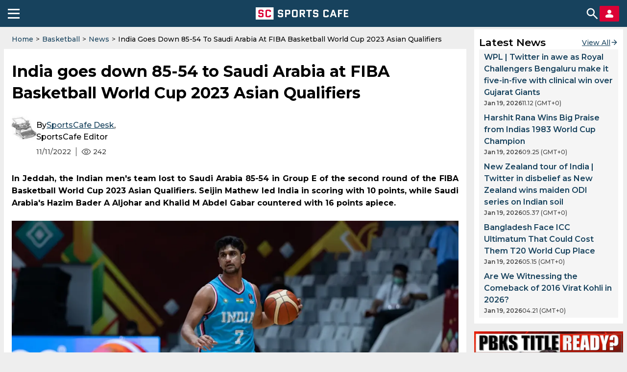

--- FILE ---
content_type: image/svg+xml
request_url: https://sportscafe.in/img/es3/icons/instagram.svg
body_size: 469
content:
<svg width="25" height="24" viewBox="0 0 25 24" fill="none" xmlns="http://www.w3.org/2000/svg">
<g clip-path="url(#clip0_1591_23680)">
<path d="M1.74971 1.63329C-0.136289 3.59229 0.249711 5.67329 0.249711 11.9953C0.249711 17.2453 -0.666289 22.5083 4.12771 23.7473C5.62471 24.1323 18.8887 24.1323 20.3837 23.7453C22.3797 23.2303 24.0037 21.6113 24.2257 18.7883C24.2567 18.3943 24.2567 5.60329 24.2247 5.20129C23.9887 2.19429 22.1377 0.461291 19.6987 0.110291C19.1397 0.0292905 19.0277 0.00529053 16.1597 0.000290535C5.98671 0.00529053 3.75671 -0.44771 1.74971 1.63329Z" fill="url(#paint0_linear_1591_23680)"/>
<path d="M12.2483 3.13892C8.6173 3.13892 5.1693 2.81592 3.8523 6.19592C3.3083 7.59192 3.3873 9.40492 3.3873 12.0009C3.3873 14.2789 3.3143 16.4199 3.8523 17.8049C5.1663 21.1869 8.6423 20.8629 12.2463 20.8629C15.7233 20.8629 19.3083 21.2249 20.6413 17.8049C21.1863 16.3949 21.1063 14.6089 21.1063 12.0009C21.1063 8.53892 21.2973 6.30392 19.6183 4.62592C17.9183 2.92592 15.6193 3.13892 12.2443 3.13892H12.2483ZM11.4543 4.73592C19.0283 4.72392 19.9923 3.88192 19.4603 15.5789C19.2713 19.7159 16.1213 19.2619 12.2493 19.2619C5.1893 19.2619 4.9863 19.0599 4.9863 11.9969C4.9863 4.85192 5.5463 4.73992 11.4543 4.73392V4.73592ZM16.9783 6.20692C16.3913 6.20692 15.9153 6.68292 15.9153 7.26992C15.9153 7.85692 16.3913 8.33292 16.9783 8.33292C17.5653 8.33292 18.0413 7.85692 18.0413 7.26992C18.0413 6.68292 17.5653 6.20692 16.9783 6.20692ZM12.2483 7.44992C9.7353 7.44992 7.6983 9.48792 7.6983 12.0009C7.6983 14.5139 9.7353 16.5509 12.2483 16.5509C14.7613 16.5509 16.7973 14.5139 16.7973 12.0009C16.7973 9.48792 14.7613 7.44992 12.2483 7.44992ZM12.2483 9.04692C16.1533 9.04692 16.1583 14.9549 12.2483 14.9549C8.3443 14.9549 8.3383 9.04692 12.2483 9.04692Z" fill="white"/>
</g>
<defs>
<linearGradient id="paint0_linear_1591_23680" x1="1.79573" y1="22.4674" x2="24.1012" y2="3.16227" gradientUnits="userSpaceOnUse">
<stop stop-color="#FFDD55"/>
<stop offset="0.5" stop-color="#FF543E"/>
<stop offset="1" stop-color="#C837AB"/>
</linearGradient>
<clipPath id="clip0_1591_23680">
<rect width="24" height="24" fill="white" transform="translate(0.25)"/>
</clipPath>
</defs>
</svg>
